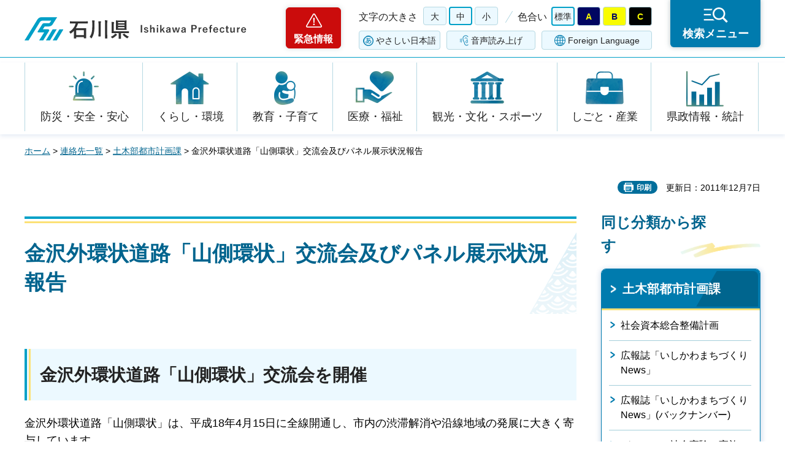

--- FILE ---
content_type: text/html
request_url: https://www.pref.ishikawa.lg.jp/toshi/gairo/yamakan_ibento.html
body_size: 27856
content:
<?xml version="1.0" encoding="utf-8"?>
<!DOCTYPE html PUBLIC "-//W3C//DTD XHTML 1.0 Strict//EN" "http://www.w3.org/TR/xhtml1/DTD/xhtml1-strict.dtd">
<html xmlns="http://www.w3.org/1999/xhtml" lang="ja" xml:lang="ja">
<head>
<meta http-equiv="Content-Type" content="text/html; charset=utf-8" />
<meta http-equiv="Content-Style-Type" content="text/css" />
<meta http-equiv="Content-Script-Type" content="text/javascript" />
<meta http-equiv="Pragma" content="no-cache" />
<meta http-equiv="Cache-Control" content="no-cache" />

<title>金沢外環状道路「山側環状」交流会及びパネル展示状況報告 | 石川県</title>

<meta name="author" content="石川県" />
<meta name="viewport" content="width=device-width, maximum-scale=3.0" />
<meta name="format-detection" content="telephone=no" />
<meta property="og:title" content="金沢外環状道路「山側環状」交流会及びパネル展示状況報告" />
<meta property="og:type" content="article" />
<meta property="og:description" content="" />
<meta property="og:url" content="https://www.pref.ishikawa.lg.jp/toshi/gairo/yamakan_ibento.html" />
<meta property="og:image" content="https://www.pref.ishikawa.lg.jp/shared/site_rn/images/sns/logo.png" />
<meta property="og:site_name" content="石川県" />
<meta property="og:locale" content="ja_jp" />
<link href="/shared/site_rn/style/default.css" rel="stylesheet" type="text/css" media="all" />
<link href="/shared/site_rn/style/layout.css" rel="stylesheet" type="text/css" media="all" />
<link href="/shared/templates/free_rn/style/edit.css" rel="stylesheet" type="text/css" media="all" />
<link href="/shared/site_rn/style/smartphone.css" rel="stylesheet" media="only screen and (max-width : 640px)" type="text/css" class="mc_css" />
<link href="/shared/templates/free_rn/style/edit_sp.css" rel="stylesheet" media="only screen and (max-width : 640px)" type="text/css" class="mc_css" />
<link href="/shared/site_rn/images/favicon/favicon.ico" rel="shortcut icon" type="image/vnd.microsoft.icon" />
<link href="/shared/site_rn/images/favicon/apple-touch-icon-precomposed.png" rel="apple-touch-icon-precomposed" />
<script type="text/javascript" src="/shared/site_rn/js/jquery.js"></script>
<script type="text/javascript" src="/shared/site_rn/js/setting.js"></script>
<script type="text/javascript" src="/shared/site_rn/js/page_print.js"></script>
<script type="text/javascript" src="/shared/site_rn/js/readspeaker.js"></script>
<script type="text/javascript" src="/shared/system/js/furigana/ysruby.js"></script>
<script type="text/javascript" src="/shared/js/ga.js"></script>




</head>
<body class="format_free no_javascript">
<script type="text/javascript" src="/shared/site_rn/js/init.js"></script>
<div id="tmp_wrapper">
<noscript>
<p>このサイトではJavaScriptを使用したコンテンツ・機能を提供しています。JavaScriptを有効にするとご利用いただけます。</p>
</noscript>
<p><a href="#tmp_honbun" class="skip">本文へスキップします。</a></p>

<div id="tmp_header">
<div id="tmp_header_main">
<div class="container">
<div id="tmp_hlogo">
<p><a href="/index.html"><span>石川県</span></a></p>
</div>
<div id="tmp_means">
<div class="means_inner">
<div class="setting_wrap">
<div class="setting_inner">
<div class="setting_left">
<div class="emergency_area"><a href="/kinkyu/kanri.html">緊急情報</a></div>
</div>
<div class="setting_main">
<div class="setting_cnt">
<div class="browsing_support"><a href="javascript:void(0)">閲覧支援</a></div>
<div class="setting_front">
<div id="tmp_fsize" class="setting_fontsize changestyle_area">
<p class="fontsize_ttl">文字の大きさ</p>
<ul class="list_fontsize">
	<li><a href="javascript:void(0);" id="tmp_fsize_big2" class="changestyle">大</a></li>
	<li><a href="javascript:void(0);" id="tmp_fsize_default" class="changestyle">中</a></li>
	<li><a href="javascript:void(0);" id="tmp_fsize_small" class="changestyle">小</a></li>
</ul>
</div>
<div id="tmp_color" class="setting_color changestyle_area">
<p class="color_ttl">色合い</p>
<ul class="list_color">
	<li><a href="javascript:void(0);" id="tmp_color_default" title="標準" class="changestyle">標準</a></li>
	<li><a href="javascript:void(0);" id="tmp_color_blue" title="青地に黄色" class="changestyle">A</a></li>
	<li><a href="javascript:void(0);" id="tmp_color_yellow" title="黄色地に黒" class="changestyle">B</a></li>
	<li><a href="javascript:void(0);" id="tmp_color_black" title="黒地に黄色" class="changestyle">C</a></li>
</ul>
</div>
</div>
<div class="setting_bellow">
<ul class="setting_option">
	<li class="link_furigana"><a data-contents="tmp_contents" data-target="tmp_contents" href="javascript:void(0);" id="furigana">ふりがな</a></li>
	<li class="link_read_aloud">
	<div id="readspeaker_button1" class="rs_skip"><a accesskey="L" href="https://app-eas.readspeaker.com/cgi-bin/rsent?customerid=13615&amp;lang=ja_jp&amp;readid=tmp_contents&amp;url=" onclick="readpage(this.href, 'tmp_readspeaker'); return false;" rel="nofollow" class="rs_href">音声読み上げ</a></div>
	</li>
	<li class="link_language"><a href="/foreign/index.html" lang="en" xml:lang="en">Foreign Language</a></li>
</ul>
</div>
</div>
</div>
</div>
<div class="search_menu"><a href="javascript:void(0)"><span>検索メニュー</span></a></div>
</div>
</div>
</div>
</div>
</div>
<div id="tmp_emergency">
<div class="emergency_wrap">
<div class="container">
<div class="emergency_head">
<p class="emergency_ttl">緊急情報</p>
<p class="close_btn"><a href="javascript:void(0);"><span>閉じる</span></a></p>
</div>
<div class="emergency_cnt">
<p class="no_emergency">現在、情報はありません。</p>
</div>
</div>
</div>
</div>
<div id="tmp_sma_menu">
<div id="tmp_support" class="wrap_sma_sch">
<div class="support_wrap">
<div class="container">
<div class="support_cnt">&nbsp;</div>
</div>
<p class="close_btn"><a href="javascript:void(0);"><span>閉じる</span></a></p>
</div>
</div>
<div id="tmp_sma_rmenu" class="wrap_sma_sch">
<div class="search_menu_wrap">
<div class="container">
<div class="search_genre">
<div class="search_icon">
<div class="box_title">
<p>ジャンルから探す</p>
</div>
<div class="search_icon_cnt">
<ul class="box_icon_list">
	<li><a href="/kurashi/anzen/index.html" class="box_icon_item"><span class="box_icon_img"><img alt="" height="60" src="/shared/site_rn/images/icon/genre_icon1.png" width="64" /> </span> <span class="box_icon_txt">防災・安全・安心</span> </a></li>
	<li><a href="/kurashi/index.html" class="box_icon_item"><span class="box_icon_img"><img alt="" height="60" src="/shared/site_rn/images/icon/genre_icon2.png" width="64" /> </span> <span class="box_icon_txt">くらし・環境</span> </a></li>
	<li><a href="/kyoikukosodate/index.html" class="box_icon_item"><span class="box_icon_img"><img alt="" height="60" src="/shared/site_rn/images/icon/genre_icon3.png" width="64" /> </span> <span class="box_icon_txt">教育・子育て</span> </a></li>
	<li><a href="/iryo_fukushi/index.html" class="box_icon_item"><span class="box_icon_img"><img alt="" height="60" src="/shared/site_rn/images/icon/genre_icon4.png" width="64" /> </span> <span class="box_icon_txt">医療・福祉</span> </a></li>
	<li><a href="/kanko_koryu/index.html" class="box_icon_item"><span class="box_icon_img"><img alt="" height="60" src="/shared/site_rn/images/icon/genre_icon5.png" width="64" /> </span> <span class="box_icon_txt">観光・文化・<br />
	スポーツ</span> </a></li>
	<li><a href="/shigoto/index.html" class="box_icon_item"><span class="box_icon_img"><img alt="" height="60" src="/shared/site_rn/images/icon/genre_icon6.png" width="64" /> </span> <span class="box_icon_txt">しごと・産業</span> </a></li>
	<li><a href="/kensei/index.html" class="box_icon_item"><span class="box_icon_img"><img alt="" height="60" src="/shared/site_rn/images/icon/genre_icon7.png" width="64" /> </span> <span class="box_icon_txt">県政情報・統計</span> </a></li>
</ul>
</div>
</div>
</div>
<div class="search_cnt">
<div class="search_lft">
<div class="search_form">
<div class="box_title">
<p><label for="tmp_snavi_query">キーワードから探す</label></p>
</div>
<div class="form_cnt">
<form action="/search/result.html">
<div class="snavi_box">
<p class="snavi_input"><input id="tmp_snavi_query" name="q" size="31" type="text" /></p>
<p class="snavi_btn"><input id="tmp_snavi_btn" name="sa" type="submit" value="検索" /></p>
<p id="tmp_snavi_hidden"><input name="cx" type="hidden" value="013090918390897489992:xcsb1hsaoy4" /> <input name="ie" type="hidden" value="UTF-8" /> <input name="cof" type="hidden" value="FORID:9" /></p>
</div>
</form>
</div>
<div class="question_link">
<p><a href="/about_site/tsukaikata/index.html">検索の方法</a></p>
</div>
</div>
<div class="search_tag">
<div class="box_title">
<p>よく利用されるページ</p>
</div>
<div class="tag_list">
<ul>
	<li>&nbsp;</li>
</ul>
</div>
</div>
</div>
<div class="search_rgt">
<div class="search_purpose">
<div class="search_purpose_ttl">
<p>目的から探す</p>
</div>
<div class="search_purpose_cnt">
<ul>
	<li class="purpose_list1"><a href="/kurashi/anzen/index.html"><span class="purpose_img"><img alt="" height="100" src="/shared/site_rn/images/icon/purpose_icon01.png" width="102" /></span><span class="purpose_txt">安全・安心</span></a></li>
	<li class="purpose_list2"><a href="/shinsei/index.html"><span class="purpose_img"><img alt="" height="100" src="/shared/site_rn/images/icon/purpose_icon02.png" width="102" /></span><span class="purpose_txt">申請・手続き</span></a></li>
	<li class="purpose_list3"><a href="/kensei/soshiki/kenshokuin/index.html"><span class="purpose_img"><img alt="" height="100" src="/shared/site_rn/images/icon/purpose_icon03.png" width="102" /></span><span class="purpose_txt">採用情報</span></a></li>
	<li class="purpose_list4"><a href="https://bfmap-ishikawa.jp/"><span class="purpose_img"><img alt="" height="100" src="/shared/site_rn/images/icon/purpose_icon04.png" width="102" /></span><span class="purpose_txt">バリアフリー<br />
	マップ</span></a></li>
	<li class="purpose_list5"><a href="/sodammadoguchi/index.html"><span class="purpose_img"><img alt="" height="100" src="/shared/site_rn/images/icon/purpose_icon05.png" width="102" /></span><span class="purpose_txt">相談窓口</span></a></li>
	<li class="purpose_list6"><a href="/kurashi/seikatsu/kenzei/index.html"><span class="purpose_img"><img alt="" height="100" src="/shared/site_rn/images/icon/purpose_icon06.png" width="102" /></span><span class="purpose_txt">県税</span></a></li>
	<li class="purpose_list7"><a href="/shisetsu/index.html"><span class="purpose_img"><img alt="" height="100" src="/shared/site_rn/images/icon/purpose_icon07.png" width="102" /></span><span class="purpose_txt">施設案内</span></a></li>
	<li class="purpose_list8"><a href="/shichoson.html"><span class="purpose_img"><img alt="" height="100" src="/shared/site_rn/images/icon/purpose_icon08.png" width="102" /></span><span class="purpose_txt">石川県内市町</span></a></li>
</ul>
</div>
</div>
</div>
</div>
<div class="featured_group">
<div class="featured_left">
<div class="search_cate">
<ul class="search_col2">
	<li><a href="/index.html#anc_topic" class="btn_more_icon btn_bars"><span>注目情報</span></a></li>
	<li><a href="/shinchaku/index.html" class="btn_more_icon btn_bars"><span>新着情報</span></a></li>
</ul>
</div>
</div>
<div class="featured_right">
<div class="search_cate">
<ul class="search_col3">
	<li><a href="/cgi-bin/event_cal_multi/calendar.cgi" class="btn_more_icon btn_event"><span>イベント情報</span></a></li>
	<li><a href="/kensei/soshiki/soshiki/renrakusaki/index.html" class="btn_more_icon btn_organization"><span>組織から探す</span></a></li>
	<li><a href="/jigyosha.html" class="btn_more_icon btn_businesses"><span>事業者向け情報</span></a></li>
</ul>
</div>
</div>
</div>
</div>
<p class="close_btn"><a href="javascript:void(0);"><span>閉じる</span></a></p>
</div>
</div>
</div>
</div>
<div id="tmp_gnavi">
<div class="container">
<div class="gnavi">
<ul>
	<li class="glist1"><a href="/kurashi/anzen/index.html">防災・安全・安心</a></li>
	<li class="glist2"><a href="/kurashi/index.html">くらし・環境</a></li>
	<li class="glist3"><a href="/kyoikukosodate/index.html">教育・子育て</a></li>
	<li class="glist4"><a href="/iryo_fukushi/index.html">医療・福祉</a></li>
	<li class="glist5"><a href="/kanko_koryu/index.html">観光・文化・スポーツ</a></li>
	<li class="glist6"><a href="/shigoto/index.html">しごと・産業</a></li>
	<li class="glist7"><a href="/kensei/index.html">県政情報・統計</a></li>
</ul>
</div>
</div>
</div>

<div id="tmp_wrap_main" class="column_rnavi">
<div class="container">
<div id="tmp_pankuzu">
<p><a href="/index.html">ホーム</a> &gt; <a href="/kensei/soshiki/soshiki/renrakusaki/index.html">連絡先一覧</a> &gt; <a href="/toshi/top_index.html">土木部都市計画課</a> &gt; 金沢外環状道路「山側環状」交流会及びパネル展示状況報告</p>
</div>
<div id="tmp_wrap_social_plugins">

<p id="tmp_printing">印刷</p>
<p id="tmp_update">更新日：2011年12月7日</p>

</div>
<div id="tmp_main">
<div class="wrap_col_main">
<div class="col_main">
<p id="tmp_honbun" class="skip">ここから本文です。</p>
<div id="tmp_readspeaker" class="rs_preserve rs_skip rs_splitbutton rs_addtools rs_exp"></div>
<div id="tmp_contents">


<h1>金沢外環状道路「山側環状」交流会及びパネル展示状況報告</h1>
<h2>金沢外環状道路「山側環状」交流会を開催</h2>
<p>金沢外環状道路「山側環状」は、平成18年4月15日に全線開通し、市内の渋滞解消や沿線地域の発展に大きく寄与しています。&nbsp;</p>
<p>建設当時の親子見学会に参加した子供達の山側環状への現在の思いや今後の道路整備への期待などを直接聞くため、平成23年10月1日に交流会を開催しました。</p>
<p>当日は5組13名の親子に参加を頂き、2時間に渡り活発な話し合いが行われました。</p>
<p>交流会では、「山側環状の沿線は商店街が発展し、便利になった」、「市内を通らずに能登や加賀方面に行けることが出来て、早くて近くなった」などの意見の他、「歩道や自転車道の整備をして欲しい」、「除雪をしっかりして欲しい」などの要望も出されました。</p>
<p>&nbsp;&nbsp;&nbsp;&nbsp;&nbsp;<img width="600" height="425" alt="" src="/toshi/gairo/images/11.jpg" />&nbsp;&nbsp; 交流会開催状況写真</p>
<h2>県庁舎19階展望ロビーにてパネル展示を行いました</h2>
<p>全線開通から5年を経て、改めて「山側環状」の整備効果を検証しました。</p>
<p>整備効果と交流会の模様を、平成23年11月9日～20日までの12日間、県庁舎19階展望ロビーにてパネル展示しました。</p>
<p>パネル17枚を用い、山側環状の整備効果や交流会の様子、意見などを紹介しました。</p>
<p>&nbsp;&nbsp;&nbsp;&nbsp;&nbsp;&nbsp;<img width="600" height="425" alt="" src="/toshi/gairo/images/18.jpg" />&nbsp;&nbsp;パネル展示状況写真</p>
<h2>山側環状の整備効果</h2>
<p>山側環状開通により、</p>
<ul>
    <li>金沢中心部の交通量が減少し、交通渋滞が解消</li>
    <li>金沢中心部の交通事故件数が大幅に減少</li>
    <li>走行速度が改善し、二酸化炭素排出量を削減&nbsp;&nbsp;&nbsp;&nbsp;</li>
</ul>
<p>などの効果が出ています。</p>
<p>さらには、開通後の5年間で 沿道の賑わいを創出するなど、地域の発展に大きく寄与しています。</p>


</div>

<div id="tmp_inquiry">
<div id="tmp_inquiry_ttl">
<p>お問い合わせ</p>
</div>
<div id="tmp_inquiry_cnt">
<form method="post" action="https://www.pref.ishikawa.lg.jp/cgi-bin/faq/form.cgi">
<div class="inquiry_parts">
<p>所属課：<a href="/toshi/top_index.html">土木部都市計画課　</a></p>
<p>石川県金沢市鞍月1丁目1番地</p>
<p class="inquiry_tel">電話番号：076-225-1757</p>
<p class="inquiry_fax">ファクス番号：076-225-1760</p>
<p class="inquiry_btn"><input type="submit" value="お問い合わせフォーム" /></p>
</div>
<p>
<input type="hidden" name="code" value="012007001" />
<input type="hidden" name="dept" value="9587:9172:9504:8591:8674:8840:8342:8674:5271:9255:9421:8342:8425:3777:8674:9504:8591:8674:8840:8010:9836:8010:3777:8923:8508:3777:8757:9255" />
<input type="hidden" name="page" value="/toshi/gairo/yamakan_ibento.html" />
<input type="hidden" name="ENQ_RETURN_MAIL_SEND_FLG" value="0" />
<input type="hidden" name="publish_ssl_flg" value="1" />
</p>
</form>
</div>
</div>

<div id="tmp_feedback">
<div id="tmp_feedback_ttl">
<p>より良いウェブサイトにするためにみなさまのご意見をお聞かせください</p>
</div>
<div id="tmp_feedback_cnt">
<form action="/cgi-bin/feedback/feedback.cgi" id="feedback" method="post">
<p><input name="page_id" type="hidden" value="30238" /> <input name="page_title" type="hidden" value="金沢外環状道路「山側環状」交流会及びパネル展示状況報告" /> <input name="page_url" type="hidden" value="https://www.pref.ishikawa.lg.jp/toshi/gairo/yamakan_ibento.html" /> <input name="item_cnt" type="hidden" value="2" /></p>
<fieldset><legend>このページの情報はお役に立ちましたか？</legend>
<p><input id="que1_1" name="item_1" type="radio" value="役に立った" /><label for="que1_1">1：役に立った</label></p>
<p><input id="que1_2" name="item_1" type="radio" value="ふつう" /><label for="que1_2">2：ふつう</label></p>
<p><input id="que1_3" name="item_1" type="radio" value="役に立たなかった" /><label for="que1_3">3：役に立たなかった</label></p>
<p><input name="label_1" type="hidden" value="質問：このページの情報はお役に立ちましたか？" /> <input name="nes_1" type="hidden" value="1" /><input name="img_1" type="hidden" /> <input name="img_alt_1" type="hidden" /><input name="mail_1" type="hidden" value="0" /></p>
</fieldset>
<fieldset><legend>このページの情報は見つけやすかったですか？ </legend>
<p><input id="que2_1" name="item_2" type="radio" value="見つけやすかった" /><label for="que2_1">1：見つけやすかった</label></p>
<p><input id="que2_2" name="item_2" type="radio" value="ふつう" /><label for="que2_2">2：ふつう</label></p>
<p><input id="que2_3" name="item_2" type="radio" value="見つけにくかった" /><label for="que2_3">3：見つけにくかった</label></p>
<p><input name="label_2" type="hidden" value="質問：このページの情報は見つけやすかったですか？" /> <input name="nes_2" type="hidden" value="1" /><input name="img_2" type="hidden" /> <input name="img_alt_2" type="hidden" /><input name="mail_2" type="hidden" value="0" /></p>
</fieldset>
<p class="submit"><input type="submit" value="送信" /></p>
</form>
</div>
</div>

</div>
</div>
<div class="wrap_col_rgt_navi">
<div class="col_rgt_navi">
<div class="rnavi_func">

<div class="rnavi_func_heading">
<p>同じ分類から探す</p>
</div>
<div class="rnavi_func_cnt">
<div class="rnavi_func_ttl">
<p><a href="/toshi/top_index.html">土木部都市計画課</a></p>
</div>
<div id="tmp_lnavi_cnt">
<div class="rnavi_func_links">
<ul>
<li><a href="/toshi/kukaku/20171208.html">社会資本総合整備計画</a></li>
<li><a href="/toshi/toshiseisaku/news/news3.html">広報誌「いしかわまちづくりNews」</a></li>
<li><a href="/toshi/toshiseisaku/backnumber.html">広報誌「いしかわまちづくりNews」(バックナンバー)</a></li>
<li><a href="/toshi/gairo/buslane.html">バスレーン社会実験の実施について（金沢市）</a></li>
<li><a href="/toshi/keikan/kousyuukai.html">令和7年度 屋外広告物講習会</a></li>
<li><a href="/toshi/kisotyousa.html">都市計画基礎調査</a></li>
<li><a href="/toshi/kiso_opendate_toti.html">石川県「土地利用」オープンデータ</a></li>
<li><a href="/toshi/kiso_opendate_tatemono.html">石川県「建物」オープンデータ</a></li>
<li><a href="/toshi/keikan/concours.html">いしかわ景観絵画コンクール</a></li>
<li><a href="/toshi/keikan/kguidebook.html">いしかわ景観づくりガイドブック</a></li>
<li><a href="/toshi/keikan/koukyoujigyou.html">土木部都市計画課 - 公共事業景観形成指針、ガイドライン</a></li>
<li><a href="/toshi/keikangakusyu/keikankyousitu.html">いしかわ景観教室参加校募集</a></li>
<li><a href="/toshi/tetsuzuki.html">土木部都市計画課-申請手続案内</a></li>
<li><a href="/toshi/keikan/index.html">いしかわの景観</a></li>
<li><a href="/toshi/toshiseisaku/index.html">土木部都市計画課 &nbsp;長期未着手道路の見直し</a></li>
<li><a href="/toshi/gairo/mudentyuka.html">無電柱化の日について</a></li>
<li><a href="/toshi/syuyou.html">石川県都市計画課の主要施策</a></li>
<li><a href="/toshi/kenrokuparking.html">兼六駐車場建替え工事に伴う駐車場台数の変更について</a></li>
<li><a href="/toshi/shingikai/toshikeikakusinngikai/153.html">第153回石川県都市計画審議会</a></li>
<li><a href="/toshi/juran/r3hakusannkoutyoukai.html">都市計画法に基づく公聴会開催のご案内（白山都市計画区域）</a></li>
<li><a href="/toshi/toshiseisaku/mppubliccomment/r20501komatu.html">小松都市計画区域マスタープランの変更案に対するご意見募集について</a></li>
<li><a href="/toshi/juran/r20423juran.html">都市計画法に基づく公聴会開催のご案内（小松都市計画・区域区分）</a></li>
<li><a href="/toshi/toshiseisaku/mppubliccomment/r3hakusanpabukome.html">白山都市計画区域マスタープランの変更案に対するご意見募集について</a></li>
<li><a href="/toshi/oldinfo.html">都市計画課 &nbsp;過去のお知らせ等</a></li>
<li><a href="/toshi/juran/260221juran/documents/documents/nomitoshikeikaku-takanndousenndai.html">能美都市計画道路の変更案の縦覧について</a></li>
<li><a href="/toshi/juran/260221juran/documents/documents/toshikeikakukettei/29wajima_douro_bp.html">輪島都市計画道路の変更案の縦覧について</a></li>
<li><a href="/toshi/juran/300209juran/20180209.html">都市計画の変更案の縦覧について（都市計画区域マスタープラン）</a></li>
<li><a href="/toshi/juran/291215koutyoukai.html">都市計画法に基づく公聴会開催のご案内</a></li>
<li><a href="/toshi/juran/271207koutyoukai.html">都市計画法に基づく公聴会開催のご案内（加賀都市計画区域マスタープラン）</a></li>
<li><a href="/toshi/toshiseisaku/mppubliccomment/271113pabukome.html">加賀都市計画区域マスタープランの変更案に対するご意見募集について</a></li>
<li><a href="/toshi/toshiseisaku/mppubliccomment/270427pabukome.html">白山都市計画区域マスタープランの変更案に対するご意見募集について</a></li>
<li><a href="/toshi/juran/nonoichi_koutyoukai20141219.html">都市計画法に基づく公聴会開催のご案内（金沢都市計画区域区分）</a></li>
<li><a href="/toshi/juran/hakusan_koutyoukai20141219.html">都市計画法に基づく公聴会開催のご案内（白山都市計画区域区分）</a></li>
<li><a href="/toshi/keikan/keikancon/h26panf.html">いしかわ景観絵画コンクール入選作品</a></li>
<li><a href="/toshi/gairo/amrikafu.html">（通称）アメリカ楓通り（旧県庁横）の整備について</a></li>
<li><a href="/toshi/keikan/keikancon/h24panf.html">景観絵画コンクール入選作品</a></li>
<li><a href="/toshi/juran/241211pubcom.html">土木部都市計画課　パブリックコメントの募集</a></li>
<li><a href="/toshi/shingikai/toshikeikakusinngikai/154.html">第154回石川県都市計画審議会</a></li>
<li><a href="/toshi/gairo/yamakan_ibento.html">金沢外環状道路「山側環状」交流会及びパネル展示状況報告</a></li>
<li><a href="/toshi/keikan/keikancon/1.html">いしかわ景観絵画コンクール &nbsp;入選作品集</a></li>
<li><a href="/toshi/keikan/keikancon/2.html">いしかわ景観絵画コンクール &nbsp;入選作品集</a></li>
<li><a href="/toshi/keikan/keikancon/3.html">いしかわ景観絵画コンクール &nbsp;入選作品集</a></li>
<li><a href="/toshi/keikan/keikancon/4.html">いしかわ景観絵画コンクール &nbsp;入選作品集</a></li>
<li><a href="/toshi/shingikai/toshikeikakusinngikai/151.html">第151回石川県都市計画審議会</a></li>
<li><a href="/toshi/shingikai/toshikeikakusinngikai/152.html">第152回石川県都市計画審議会</a></li>
<li><a href="/toshi/youkou/youkou.html">都市計画課 &nbsp;要綱</a></li>
</ul>
</div>
<div class="rnavi_btn_more">
<p><a href="javascript:void(0)">もっと見る</a></p>
</div>
</div>
</div>


<div id="tmp_rnavi_btn">
<ul>
	<li class="rnavi_event"><a href="/cgi-bin/event_cal_multi/calendar.cgi">イベントカレンダー</a></li>
	<li class="rnavi_shisetsu"><a href="/shisetsu/index.html">施設案内</a></li>
	<li class="rnavi_kense"><a href="/kensei/koho/kocho/kemminnokoe/index.html">県民の声<br />
	（ご意見・ご提言）</a></li>
</ul>
</div>

</div>
</div>
</div>
</div>
</div>

<div id="tmp_footer">
<div class="container">
<div class="footer_front">
<ul class="fnavi">
	<li><a href="/about_site/sitepolicy/index.html">サイトポリシー</a></li>
	<li><a href="/about_site/kojinjoho/index.html">個人情報保護指針</a></li>
	<li><a href="/about_site/accessibility/index.html">ホームページのユニバーサルデザインについて</a></li>
	<li><a href="/about_site/tsukaikata/index.html">このサイトの使い方</a></li>
	<li><a href="/sitemap.html">サイトマップ</a></li>
	<li><a href="/link/index.html">リンク集</a></li>
	<li><a href="/kensei/soshiki/soshiki/renrakusaki/index.html">お問い合わせ</a></li>
</ul>
</div>
<div class="footer_cnt">
<div class="footer_side">
<div class="footer_top">
<div class="footer_logo">
<p><span>石川県</span></p>
</div>
<div class="corporate_number">
<p>法人番号：2000020170003</p>
</div>
</div>
<address><span>〒920-8580 石川県金沢市鞍月1丁目1番地</span> <span>電話番号（代表）：076-225-1111</span></address>
</div>
<div class="footer_button">
<ul class="list_btn_foot">
	<li><a href="/kensei/shisetsu/kenchoannai/index.html" class="btn_guide"><span>県庁案内</span> </a></li>
	<li><a href="/kensei/shisetsu/tembolobby/index.html" class="btn_observation"><span>19階展望ロビー</span> </a></li>
</ul>
</div>
</div>
<p lang="en" xml:lang="en" class="copyright">Copyright &copy; Ishikawa Prefecture. All Rights Reserved.</p>
<div class="pnavi">
<p class="ptop"><a href="#tmp_header" lang="en" xml:lang="en">Top</a></p>
</div>
</div>
</div>

</div>
</div>
<script type="text/javascript" src="/shared/site_rn/js/function.js"></script>
<script type="text/javascript" src="/shared/site_rn/js/main.js"></script>
</body>
</html>